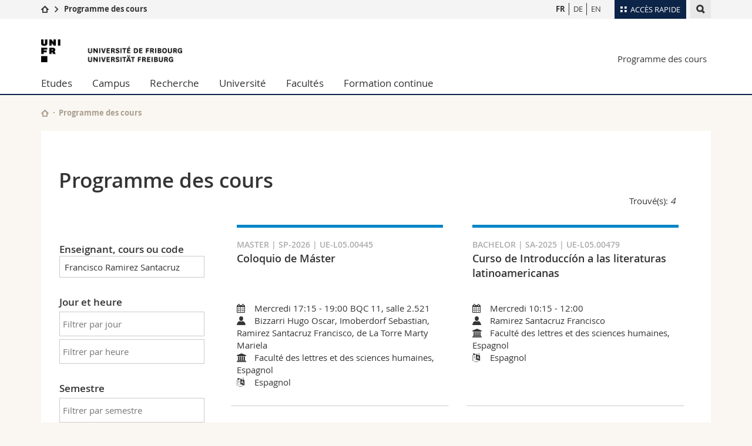

--- FILE ---
content_type: text/html; charset=UTF-8
request_url: https://www.unifr.ch/timetable/fr/?&texte=Francisco+Ramirez+Santacruz
body_size: 14913
content:

<!--[if lt IE 9]><!DOCTYPE html PUBLIC "-//W3C//DTD XHTML 1.1//EN" "http://www.w3.org/TR/xhtml11/DTD/xhtml11.dtd"><![endif]-->
<!--[if gt IE 8]><!-->
<!DOCTYPE html>
<!--<![endif]-->
<!--[if lt IE 7]><html xmlns="http://www.w3.org/1999/xhtml" class="lt-ie9 lt-ie8 lt-ie7"> <![endif]-->
<!--[if IE 7]><html xmlns="http://www.w3.org/1999/xhtml" class="lt-ie9 lt-ie8"> <![endif]-->
<!--[if IE 8]><html xmlns="http://www.w3.org/1999/xhtml" class="lt-ie9"> <![endif]-->
<!--[if IE 9]><html class="ie9"> <![endif]-->
<!--[if gt IE 9]><!-->
<html  lang="fr"><!--<![endif]-->
<head>
	<link rel="preconnect" href="https://cdn.unifr.ch" />
	<link rel="dns-prefetch" href="https://www.googletagmanager.com" />
	<link rel="dns-prefetch" href="https://www.google.com" />
	<link rel="preload" href="https://cdn.unifr.ch/Assets/fonts/OpenSans-Regular-webfont.woff" as="font" type="font/woff" crossorigin>
	<link rel="preload" href="https://cdn.unifr.ch/Assets/fonts/OpenSans-Semibold-webfont.woff" as="font" type="font/woff" crossorigin>
	<link rel="preload" href="https://cdn.unifr.ch/Assets/fonts/OpenSans-Bold-webfont.woff" as="font" type="font/woff" crossorigin>
	<link rel="preload" href="https://cdn.unifr.ch/Assets/fonts/OpenSans-Light-webfont.woff" as="font" type="font/woff" crossorigin>
    <meta http-equiv="X-UA-Compatible" content="IE=edge,chrome=1"/>
    <meta charset="utf-8"/>
    <meta name="viewport" content="width=device-width, initial-scale=1"/>
    <title>Horaire des cours | Programme des cours  | Université de Fribourg</title>
    <meta name="description" content="">
    <meta name="language" content="fr" />
    <meta name="robots" content="index, follow">
    <base href="//www.unifr.ch/timetable/fr/" />
    
    <link href="//cdn.unifr.ch/uf/v2.4.5/css/bootstrap.css" rel="stylesheet" media="all" type="text/css" crossorigin  />
    <link href="//cdn.unifr.ch/uf/v2.4.5/css/main.css" rel="stylesheet" media="all" type="text/css" crossorigin />
    <link rel="shortcut icon" type="image/ico" href="https://cdn.unifr.ch/sharedconfig/favicon/favicon.ico" />
    <!-- Load IE8 specific styles--><!--[if lt IE 9]>
    <link href="//cdn.unifr.ch/uf/v2.4.5/css/old_ie.css" rel="stylesheet" /><![endif]-->
    <script src="//cdn.unifr.ch/uf/v2.4.5/js/modernizr.js" crossorigin ></script>
    <!-- Spiders alternative page -->
    
        <link rel="alternate" hreflang="fr" href="//www.unifr.ch/timetable/fr/" id="alt_hreflang_fr">
        

<link rel="alternate" hreflang="de" href="https://www.unifr.ch/timetable/de/?texte=Francisco+Ramirez+Santacruz" id="alt_hreflang_de" />


<link rel="alternate" hreflang="en" href="https://www.unifr.ch/timetable/en/?texte=Francisco+Ramirez+Santacruz" id="alt_hreflang_en" />
    
    


<!-- Google Tag Manager -->
<script>(function(w,d,s,l,i){w[l]=w[l]||[];w[l].push({'gtm.start':
new Date().getTime(),event:'gtm.js'});var f=d.getElementsByTagName(s)[0],
j=d.createElement(s),dl=l!='dataLayer'?'&l='+l:'';j.async=true;j.src=
'https://www.googletagmanager.com/gtm.js?id='+i+dl;f.parentNode.insertBefore(j,f);
})(window,document,'script','dataLayer','GTM-K8998TH');</script>
<!-- End Google Tag Manager --> 

    

<link href="//cdn.unifr.ch/uf/v2.4.5/css/corr.css" rel="stylesheet" defer crossorigin />

<style>
	/*
	a[href^=http]{text-decoration:none;}
	footer a[href^=http]{text-decoration:none; color:#fff;}
	div.sub-menu li.star > a{font-weight:bold;}
	*/
</style>
    





    
<link rel="stylesheet" href="" type="text/css" />

<style>
.chosen-results{
    max-height:250px;
    overflow:scroll!important;
}
.select2-container--default .select2-results__option[aria-disabled=true] {
    display: none;
}
.disabled-result{
    display:none;
}

.chosen-container{
    margin-top:5px;
}
.bg-grey-light{
    margin-top:0px;
}
.chosen-container-multi .chosen-choices li.search-choice .search-choice-close{
    border-top:0px;
}
div.title {min-height:6.44em;}
div.fac {height: 0.31em; width:100%;}
.agenda--description >p{vertical-align: bottom;}
#loading,#nores{display:none;}
input#search{margin-top:0;}
.select2{ margin-bottom:.61em;}
.select2-container{ }
.select2-container--default .select2-selection--multiple{ border: 1px solid #cbcbcb; border-radius:0px !important; margin-right:1px!important;}
.select2-dropdown {border-radius:0px; border:1px solid #cbcbcb}
.select2-container--default .select2-selection--multiple .select2-selection__choice {border-radius:0px!important; color:rgb(52,52,52);}
@media (min-width: 768px){
    .content-teaser--inner{ width: 50% !important;}
    .sub-menu>nav  {margin-left: 0px !important; padding-left:1px;}
}
@media (max-width: 991px){
    .content-teaser--inner{ width: 100% !important;}
}

@media(min-width: 991px){
    .sideClass{
        overflow:visible;
    }
}
</style>
</head>
<body data-lang="fr" class="marine">



<!-- Google Tag Manager (noscript) -->
<noscript><iframe src="https://www.googletagmanager.com/ns.html?id=GTM-K8998TH"
height="0" width="0" loading="lazy" style="display:none;visibility:hidden"></iframe></noscript>
<!-- End Google Tag Manager (noscript) -->


<!-- Page wrapper-->
<div id="wrapper">
    <!-- Fixed header-->
    <nav class="fixed-header pusher">
        <div class="fixed-header--bg">
            <div class="container clearfix">
                <!-- The logo -->
                

<a href="https://www.unifr.ch/" class="open-offcanvas square bg-branded hover hidden-desktop" title="Hamburger menu"></a><a href="https://www.unifr.ch" class="hidden-desktop square logo" style="content: ''; display:block;height:55px;width:55px;  no-repeat center center; background-size:contain;" title="Aller à la page d’accueil de ce site"></a>
                

<div class="search hidden-mobile">

    


<script class="search--template" type="text/template">
    <li>
        <a class="search--result-link" href="<%= link %>"></a>
        <h5><%= htmlTitle %></h5>
        <small><%= link %></small>
        <p><%= htmlSnippet %></p>
    </li>
</script>


<script class="search--show-more" type="text/template">
    <li class="text-align-center search--more-results">
        <a class="search--result-link" href="#"></a>
        <p>Voir plus de résultat</p>
        <p>
            <i class="gfx gfx-arrow-down"></i>
        </p>
    </li>
</script>

    <a href="#" data-expander-toggler="search-47727" data-fixed-mode-toggler="tablet laptop desktop large" class="search--toggler square" title="Afficher le moteur de recherche"><i class="gfx gfx-search"></i></a>
    <div data-expander-content="search-47727" data-expander-group="mobile-nav" class="search--input">
        <div class="container">
            
            <input type="text"/>
            
            <ul class="search--results">
                <li class="blank-slate">Aucun résultat</li>
            </ul>
        </div>
    </div>
</div>

                <!-- Globalmenu -->
                <div class="meta-menu"><a href="#" data-fixed-mode-toggler="mobile" data-accordion-toggler="metamenu" class="square meta-menu--toggler hover bg-branded-desk" title="meta-menu toggler"><i class="gfx gfx-tiles"></i><i class="square-triangle"></i><span class="hidden-mobile">Accès rapide</span></a>
    <div data-accordion-content="metamenu" data-accordion-group="mobile-nav" class="meta-menu--content">
        <nav data-scroll-container="data-scroll-container" class="container">
            <ul>
                <li class="first-level"><a href="#" data-accordion-toggler="meta2" data-scroll-to-me="data-scroll-to-me">Université</a>
                    <nav data-accordion-content="meta2">
                        <ul>
                            <li><a href="http://studies.unifr.ch/fr" title="Les études: Bachelor, Master, Doctorat">Etudes</a></li>
                            <li><a href="https://www.unifr.ch/campus/fr" title="La vie sur le Campus">Campus</a></li>
                            <li><a href="https://www.unifr.ch/research/fr" title="La recherche">Recherche</a></li>
                            <li><a href="https://www.unifr.ch/uni/fr" title="L'Université en bref">Université</a></li>
                            <li><a href="https://www.unifr.ch/formcont/fr"  title="Formation continue">Formation continue</a></li>
                        </ul>
                    </nav>
                </li>
                <li class="first-level"><a href="#" data-accordion-toggler="meta1" data-scroll-to-me="data-scroll-to-me">Facultés</a>
                    <nav data-accordion-content="meta1">
                        <ul>
                            <li><a href="https://www.unifr.ch/theo/fr" title="Accéder à la Faculté de théologie"><span class="glyphicon glyphicon-stop color-orange" aria-hidden="true"></span> Théologie</a></li>
                            <li><a href="https://www.unifr.ch/ius/fr" title="Accéder à la Faculté de droit"><span class="glyphicon glyphicon-stop color-red" aria-hidden="true"></span> Droit</a></li>
                            <li><a href="https://www.unifr.ch/ses/fr" title="Accéder à la Faculté des sciences économiques et sociales"> <span class="glyphicon glyphicon-stop color-purple" aria-hidden="true"></span> Sciences économiques et sociales et management</a></li>
							<li><a href="https://www.unifr.ch/lettres/fr" title="Accéder à la Faculté des lettres et des sciences humaines"><span class="glyphicon glyphicon-stop color-sky" aria-hidden="true"></span> Lettres et sciences humaines</a></li>
							<li><a href="https://www.unifr.ch/eduform/fr" title="Accéder à la Faculté des sciences de l'éducation et de la formation"><span class="glyphicon glyphicon-stop color-violet" aria-hidden="true"></span> Sciences de l'éducation et de la formation</a></li>
                            <li><a href="https://www.unifr.ch/scimed/fr" title="Accéder à la Faculté des sciences et de médecine "><span class="glyphicon glyphicon-stop color-green" aria-hidden="true"></span> Sciences et médecine</a></li>
                             <li><a href="https://www.unifr.ch/faculties/fr/interfacultaire.html" title="Interfacultaire"><span class="glyphicon glyphicon-stop color-marine" aria-hidden="true"></span> Interfacultaire</a></li>
                            
                        </ul>
                    </nav>
                </li>
                <li class="first-level"><a href="http://www.unifr.ch/you-are/fr/" data-accordion-toggler="meta0" data-scroll-to-me="data-scroll-to-me">Vous êtes</a>
                    <nav data-accordion-content="meta0">
                        <ul>
                            <li><a href="https://www.unifr.ch/you-are/fr/futurs-etudiants/" title="Vous êtes... futur·e·s étudiant·e·s">Futurs étudiants</a></li>
                            <li><a href="https://www.unifr.ch/you-are/fr/etudiants/" title="Vous êtes... étudiant·e·s">Etudiants</a></li>
                            <li><a href="https://www.unifr.ch/you-are/fr/medias/" title="Vous êtes... médias">Médias</a></li>
                            <li><a href="https://www.unifr.ch/you-are/fr/chercheurs/" title="Vous êtes... chercheuses et chercheurs">Chercheurs</a></li>
                            <li><a href="https://www.unifr.ch/you-are/fr/collaborateurs/" title="Vous êtes... collaboratrices et collaborateurs">Collaborateurs</a></li>
							<li><a href="https://www.unifr.ch/you-are/fr/doctorants/" title="Vous êtes... doctorant·e·s ">Doctorants</a></li>
                        </ul>
                    </nav>
                </li>
                <li class="first-level meta-menu--contact bg-branded-desk">
                    <a href="#" class="hidden-lg hidden-md" data-accordion-toggler="contact" data-scroll-to-me="data-scroll-to-me">Ressources</a>
					<nav data-accordion-content="contact">
                        <ul>
                            <li><a href="https://www.unifr.ch/directory/fr"><span class="fa fa-user fa-fw" aria-hidden="true"></span> Annuaire du personnel</a></li>
                            <li><a href="https://www.unifr.ch/map"><span class="fa fa-map-signs fa-fw" aria-hidden="true"></span> Plan d'accès</a></li>
                            <li><a href="https://www.unifr.ch/biblio"><span class="fa fa-book fa-fw" aria-hidden="true"></span> Bibliothèques</a></li>
                            <li><a href="https://outlook.com/unifr.ch"><span class="fa fa-envelope fa-fw" aria-hidden="true"></span> Webmail</a></li>
                            <li><a href="https://www.unifr.ch/timetable/fr/"><span class="fa fa-calendar fa-fw" aria-hidden="true"></span> Programme des cours</a></li>
                            <li><a href="https://my.unifr.ch"><span class="fa fa-lock fa-fw" aria-hidden="true"></span> MyUnifr</a></li>
                        </ul>
                    </nav>
                </li>
            </ul>
        </nav>
    </div>
</div>


                <!-- Desktop Langmenu -->
                

<nav class="hidden-mobile square language-switch">
    <ul>
        
<li><a href="//www.unifr.ch/timetable/fr/?texte=Francisco+Ramirez+Santacruz" class=" bold" title="Afficher la page en   FR">FR</a></li>

<li><a href="//www.unifr.ch/timetable/de/?texte=Francisco+Ramirez+Santacruz" class="" title="Afficher la page en   DE">DE</a></li>

<li><a href="//www.unifr.ch/timetable/en/?texte=Francisco+Ramirez+Santacruz" class="" title="Afficher la page en   EN">EN</a></li>
    </ul>
</nav>

                <!-- Global Breadcrumb -->
                


<div class="breadcrumbs square">

    <a href="https://www.unifr.ch" data-accordion-toggler="crumbs" class="square bg-white hover hidden-desktop breadcrumbs--toggler" title="Chemin d’accès global "><i class="gfx gfx-home"></i><i class="square-triangle"></i></a>

    <div data-accordion-content="crumbs" data-accordion-group="mobile-nav" class="breadcrumbs--content">
        <nav class="breadcrumbs--mobile shortened">
            <ul class="breadcrumbs--slider">
                <!-- level 0 -->
                
                <li><a href="https://www.unifr.ch" class="gfx gfx-home" title="Aller à la page d’accueil "></a></li>
                

                <!-- level 1 -->
                
                <li class="gfx gfx-triangle-right"></li>
                <li class="desktop-expanded">
                    <a href="//www.unifr.ch/timetable" class="short">Programme des cours</a>
                    <a href="//www.unifr.ch/timetable" class="long">Programme des cours</a>
                </li>
                
                <!-- level 2 -->
                
                <!-- level 3 -->
                
            </ul>
        </nav>
    </div>
</div>
            </div>
        </div>
    </nav>
    <!-- Offcanvas pusher-->
    <div class="pusher pass-height">
        <!-- Page header/offcanvas-->
        <header id="header" class="offcanvas pass-height">
            <nav class="service-menu">
                <!-- mobile tools menu -->
                <div class="hidden-desktop clearfix">

                    <!-- Search Mobile -->
                    
                    <div class="search">
                        <!-- Template for one search result -->
                        


<script class="search--template" type="text/template">
    <li>
        <a class="search--result-link" href="<%= link %>"></a>
        <h5><%= htmlTitle %></h5>
        <small><%= link %></small>
        <p><%= htmlSnippet %></p>
    </li>
</script>


<script class="search--show-more" type="text/template">
    <li class="text-align-center search--more-results">
        <a class="search--result-link" href="#"></a>
        <p>Voir plus de résultat</p>
        <p>
            <i class="gfx gfx-arrow-down"></i>
        </p>
    </li>
</script>

                        <a href="#" data-expander-toggler="search-27564" data-fixed-mode-toggler="tablet laptop desktop large" class="search--toggler square" aria-label="search" title="Afficher le moteur de recherche"><i class="gfx gfx-search"></i></a>
                        <div data-expander-content="search-27564" data-expander-group="mobile-nav" class="search--input">
                            <div class="container">
                                
                                <input type="text"/>
                                
                                <ul class="search--results">
                                    <li class="blank-slate">Aucun résultat</li>
                                </ul>
                             </div>
                        </div>
                    </div>


                    <!-- langmenu.mobile -->
                    

<nav class="language-switch square hover bg-white"><a href="#" data-accordion-toggler="language-switch" class="toggle-language-switch square" title="Choisir une autre langue ">FR</a>
    <div data-accordion-content="language-switch" class="dropdown">
        <ul class="bg-white">
            

<li><a href="//www.unifr.ch/timetable/fr/?texte=Francisco+Ramirez+Santacruz" class="square bg-white hover  bold" title="Afficher la page en   FR">FR</a></li>


<li><a href="//www.unifr.ch/timetable/de/?texte=Francisco+Ramirez+Santacruz" class="square bg-white hover " title="Afficher la page en   DE">DE</a></li>


<li><a href="//www.unifr.ch/timetable/en/?texte=Francisco+Ramirez+Santacruz" class="square bg-white hover " title="Afficher la page en   EN">EN</a></li>
        </ul>
    </div>
</nav>
                    <a href="#" class="close-offcanvas square hover bg-marine" title="close offcanvas"></a>
                </div>
                <div class="hidden-mobile">
                    <div class="container service-menu--relation">
                        <nav class="clearfix">
                            
                        </nav>
                        
<h1 class="logo"><span class="sr-only">Université de Fribourg</span><a href="//www.unifr.ch"  title="Aller à la page d’accueil de l’Université"><img src="//cdn.unifr.ch/uf/v2.4.5/gfx/logo.png" alt="Logo Unifr" " /></a></h1>

<p class="service-menu--department"><a href="//www.unifr.ch/timetable/fr/" title="Aller à la page d’accueil de ce site">Programme des cours</a></p>
                    </div>
                </div>
            </nav>
            

<!-- Use class flat-menu or push-menu on this container-->
<!-- to toggle between the two types of navigation. The underlying-->
<!-- structure is exactly the same.-->
<nav class="push-menu container">
    <!-- First navigation level is visible, therefore needs-->
    <!-- the class .in-->
    <!-- .default is needed to not register a swipe event listener-->
    <div class="level default in">

        <ul><li class=""><a href="//www.unifr.ch/studies/fr/ " class="deeper">Etudes</a><div class="level"><ul><li><a href="#" class="back">Back</a></li>

<!-- start parentRowTpl -->
<li class="">
	<a href="https://studies.unifr.ch/fr" title="Offre d'études"   class="deeper">
		Offre d'études
		<!--<span class="deeper"></span>-->
	</a>
	


<!-- start innerTpl -->
<div class="level">
	<ul>
		<li><a href="#" class="back">Retour</a></li>
		<li><a href="https://studies.unifr.ch/fr/" title="Offre d’études complète" >Offre d’études complète</a></li>
<li><a href="https://studies.unifr.ch/fr/offre/courses/?ba=1&ma=0&do=0" title="Bachelor" >Bachelor</a></li>
<li><a href="https://studies.unifr.ch/fr/offre/courses/?ba=0&ma=1&do=0" title="Master" >Master</a></li>
<li><a href="https://studies.unifr.ch/fr/offre/courses/?ba=0&ma=0&do=1" title="Doctorat" >Doctorat</a></li>

	</ul>
</div>
<!-- end innerTpl -->
</li>
<!-- end parentRowTpl -->


<!-- start parentRowTpl -->
<li class="">
	<a href="//www.unifr.ch/studies/fr/organisation/" title="Organisation des études"   class="deeper">
		Organisation des études
		<!--<span class="deeper"></span>-->
	</a>
	


<!-- start innerTpl -->
<div class="level">
	<ul>
		<li><a href="#" class="back">Retour</a></li>
		<li><a href="//www.unifr.ch/studies/fr/organisation/debut-etudes/" title="Début des études" >Début des études</a></li>
<li><a href="//www.unifr.ch/studies/fr/organisation/pendant-etudes/" title="Pendant les études" >Pendant les études</a></li>
<li><a href="//www.unifr.ch/studies/fr/organisation/prestations-admin-etudiants/" title="Prestations administratives étudiant·e·s Unifr" >Prestations administratives étudiant·e·s Unifr</a></li>
<li><a href="//www.unifr.ch/studies/fr/organisation/lexique/" title="Glossaire" >Glossaire</a></li>

	</ul>
</div>
<!-- end innerTpl -->
</li>
<!-- end parentRowTpl -->


<!-- start parentRowTpl -->
<li class="">
	<a href="//www.unifr.ch/studies/fr/choisir-fribourg/vivre-fribourg.html" title="Choisir Fribourg"   class="deeper">
		Choisir Fribourg
		<!--<span class="deeper"></span>-->
	</a>
	


<!-- start innerTpl -->
<div class="level">
	<ul>
		<li><a href="#" class="back">Retour</a></li>
		<li><a href="//www.unifr.ch/studies/fr/choisir-fribourg/vivre-fribourg.html" title="Vivre à Fribourg" >Vivre à Fribourg</a></li>
<li><a href="//www.unifr.ch/studies/fr/choisir-fribourg/habiter-fribourg.html" title="Habiter à Fribourg" >Habiter à Fribourg</a></li>
<li><a href="//www.unifr.ch/studies/fr/choisir-fribourg/fribourg-region.html" title="Fribourg et sa région" >Fribourg et sa région</a></li>

	</ul>
</div>
<!-- end innerTpl -->
</li>
<!-- end parentRowTpl -->


<!-- start parentRowTpl -->
<li class="">
	<a href="//www.unifr.ch/studies/fr/admission/" title="Admission"   class="deeper">
		Admission
		<!--<span class="deeper"></span>-->
	</a>
	


<!-- start innerTpl -->
<div class="level">
	<ul>
		<li><a href="#" class="back">Retour</a></li>
		<li><a href="//www.unifr.ch/studies/fr/admission/admission-bachelor/" title="Bachelor" >Bachelor</a></li>
<li><a href="//www.unifr.ch/studies/fr/admission/admission-master/" title="Master" >Master</a></li>
<li><a href="//www.unifr.ch/studies/fr/admission/admission-deem/" title="DEEM" >Diplôme d’enseignement pour les écoles de maturité (DEEM)</a></li>
<li><a href="//www.unifr.ch/studies/fr/admission/admission-doctorat-post-doctorat/" title="Doctorat & post-doctorat" >Doctorat & post-doctorat</a></li>
<li><a href="//www.unifr.ch/studies/fr/admission/admission-etudiant-hote/" title="Etudiant hôte" >Etudiant hôte</a></li>
<li><a href="//www.unifr.ch/studies/fr/admission/admission-auditeur.html" title="Auditeur" >Auditeur</a></li>
<li><a href="//www.unifr.ch/studies/fr/admission/personnesrefugiees.html" title="Réfugié" >Personnes réfugiées</a></li>
<li><a href="//www.unifr.ch/studies/fr/admission/welcome-center.html" title="Welcome Center" >Welcome Center</a></li>
<li><a href="//www.unifr.ch/studies/fr/admission/contact-and-team/contact.html" title="Contact & Team" >Contact & team</a></li>
<li><a href="//www.unifr.ch/studies/fr/organisation/prestations-admin-etudiants/" title="Prestations administratives étudiants Unifr" >Prestations administratives pour les étudiants de l'Unifr</a></li>

	</ul>
</div>
<!-- end innerTpl -->
</li>
<!-- end parentRowTpl -->


<!-- start parentRowTpl -->
<li class="">
	<a href="//www.unifr.ch/studies/fr/mobilite/" title="Mobilité à l'Université de Fribourg"   class="deeper">
		Mobilité
		<!--<span class="deeper"></span>-->
	</a>
	


<!-- start innerTpl -->
<div class="level">
	<ul>
		<li><a href="#" class="back">Retour</a></li>
		<li><a href="//www.unifr.ch/studies/fr/mobilite/incoming/" title="Incoming" >Incoming</a></li>
<li><a href="//www.unifr.ch/studies/fr/mobilite/outgoing/" title="Outgoing" >Outgoing</a></li>
<li><a href="//www.unifr.ch/studies/fr/mobilite/contact/" title="Contact" >Contact</a></li>

	</ul>
</div>
<!-- end innerTpl -->
</li>
<!-- end parentRowTpl -->


<!-- start parentRowTpl -->
<li class="">
	<a href="//www.unifr.ch/studies/fr/diploma/" title="Diplôme"   class="deeper">
		Diplôme
		<!--<span class="deeper"></span>-->
	</a>
	


<!-- start innerTpl -->
<div class="level">
	<ul>
		<li><a href="#" class="back">Retour</a></li>
		<li><a href="//www.unifr.ch/studies/fr/diploma/diplome.html" title="Diplôme de l’Université" >Diplôme de l’Université </a></li>
<li><a href="//www.unifr.ch/studies/fr/diploma/supplement-au-diplome.html" title="Supplément au diplôme" >Supplément au diplôme</a></li>
<li><a href="//www.unifr.ch/studies/fr/diploma/verification.html" title="Vérification" >Vérification</a></li>
<li><a href="//www.unifr.ch/studies/fr/diploma/duplicata.html" title="Duplicata" >Duplicata</a></li>
<li><a href="//www.unifr.ch/studies/fr/diploma/equivalence-licence-master.html" title="Équivalence licence / master" >Équivalence licence / master</a></li>
<li><a href="//www.unifr.ch/studies/fr/diploma/copie-conforme-certification.html" title="Copie conforme, certification de l'original" >Copie conforme, certification de l'original</a></li>

	</ul>
</div>
<!-- end innerTpl -->
</li>
<!-- end parentRowTpl -->


<!-- start parentRowTpl -->
<li class="">
	<a href="https://www.unifr.ch/campus/fr/support/" title="Soutien & ressources"   class="deeper">
		Soutien & ressources
		<!--<span class="deeper"></span>-->
	</a>
	


<!-- start innerTpl -->
<div class="level">
	<ul>
		<li><a href="#" class="back">Retour</a></li>
		<li><a href="https://www.unifr.ch/campus/fr/support/soutien-financier/" title="Soutien financier & assurances" >Soutien financier & assurances</a></li>
<li><a href="https://www.unifr.ch/campus/fr/support/sante-bien-etre/" title="Bien-être & santé" >Bien-être & santé</a></li>
<li><a href="https://www.unifr.ch/campus/fr/support/apprentissage-et-reussite/" title="Apprentissage & réussite" >Apprentissage & réussite</a></li>
<li><a href="https://www.unifr.ch/campus/fr/support/egalite-and-parentalite/" title="Egalité & parentalité" >Egalité & parentalité</a></li>
<li><a href="https://www.unifr.ch/campus/fr/support/conflits-et-discrimination/" title="Conflits & discrimination" >Conflits & discrimination</a></li>
<li><a href="https://www.unifr.ch/campus/fr/support/soutien-administratif/" title="Soutien administratif & juridique" >Soutien administratif & juridique</a></li>
<li><a href="https://www.unifr.ch/campus/fr/support/contacts.html" title="Contacts" >Contacts</a></li>
<li><a href="https://www.unifr.ch/campus/fr/support/urgence.html" title="Numéros d'urgence" >Numéros d'urgence</a></li>

	</ul>
</div>
<!-- end innerTpl -->
</li>
<!-- end parentRowTpl -->
</ul> </div> </li><li class=""><a href="//www.unifr.ch/campus/fr/ " class="deeper">Campus</a><div class="level"><ul><li><a href="#" class="back">Back</a></li>

<!-- start parentRowTpl -->
<li class="">
	<a href="//www.unifr.ch/campus/fr/activites-sur-le-campus/" title="Activités"   class="deeper">
		Activités
		<!--<span class="deeper"></span>-->
	</a>
	


<!-- start innerTpl -->
<div class="level">
	<ul>
		<li><a href="#" class="back">Retour</a></li>
		<li><a href="//agenda.unifr.ch/" title="Agenda" >Agenda</a></li>
<li><a href="//www.unifr.ch/campus/fr/activites-sur-le-campus/sports.html" title="Sport" >Sport</a></li>
<li><a href="//www.unifr.ch/campus/fr/activites-sur-le-campus/cours-de-langues.html" title="Cours de langues" >Cours de langues</a></li>
<li><a href="//www.unifr.ch/campus/fr/activites-sur-le-campus/culture-et-vie-sociale.html" title="Culture et vie sociale" >Culture et vie sociale</a></li>
<li><a href="//www.unifr.ch/campus/fr/activites-sur-le-campus/medias.html" title="Médias étudiants" >Médias étudiants</a></li>
<li><a href="//www.unifr.ch/campus/fr/activites-sur-le-campus/associations.html" title="Associations d'étudiant·e·s" >Associations d'étudiant·e·s</a></li>

	</ul>
</div>
<!-- end innerTpl -->
</li>
<!-- end parentRowTpl -->


<!-- start parentRowTpl -->
<li class="">
	<a href="//www.unifr.ch/campus/fr/prestations/" title="Prestations"   class="deeper">
		Prestations
		<!--<span class="deeper"></span>-->
	</a>
	


<!-- start innerTpl -->
<div class="level">
	<ul>
		<li><a href="#" class="back">Retour</a></li>
		<li><a href="http://www.unifr.ch/uni-info" title="Uni-Info" >Uni-Info</a></li>
<li><a href="//www.unifr.ch/campus/fr/prestations/campuscard.html" title="Campus Card" >Campus Card</a></li>
<li><a href="//www.unifr.ch/campus/fr/prestations/informatique.html" title="Informatique" >Informatique</a></li>
<li><a href="//www.unifr.ch/campus/fr/prestations/imprimerie-et-photocopies.html" title="Imprimerie et photocopies" >Imprimerie et photocopies</a></li>
<li><a href="//www.unifr.ch/campus/fr/prestations/objets-trouves.html" title="Objets trouvés" >Objets trouvés</a></li>

	</ul>
</div>
<!-- end innerTpl -->
</li>
<!-- end parentRowTpl -->


<!-- start parentRowTpl -->
<li class="">
	<a href="//www.unifr.ch/campus/fr/infrastructures/" title="Infrastructures"   class="deeper">
		Infrastructures
		<!--<span class="deeper"></span>-->
	</a>
	


<!-- start innerTpl -->
<div class="level">
	<ul>
		<li><a href="#" class="back">Retour</a></li>
		<li><a href="//www.unifr.ch/map/fr" title="Plans d'accès" >Plans d'accès</a></li>
<li><a href="//www.unifr.ch/biblio" title="Bibliothèques" >Bibliothèques</a></li>
<li><a href="//www.unifr.ch/campus/fr/infrastructures/casiers.html" title="Casiers" >Casiers</a></li>
<li><a href="//www.unifr.ch/mensa" title="Restaurants Mensa" >Restaurants (Mensa)</a></li>
<li><a href="//www.unifr.ch/campus/fr/infrastructures/creche.html" title="Crèche" >Crèche</a></li>

	</ul>
</div>
<!-- end innerTpl -->
</li>
<!-- end parentRowTpl -->
<li><a href="//www.unifr.ch/campus/fr/logements.html" title="Logements" >Logements</a></li>


<!-- start parentRowTpl -->
<li class="">
	<a href="//www.unifr.ch/campus/fr/career-services/" title="Career Services"   class="deeper">
		Career Services
		<!--<span class="deeper"></span>-->
	</a>
	


<!-- start innerTpl -->
<div class="level">
	<ul>
		<li><a href="#" class="back">Retour</a></li>
		<li><a href="//www.unifr.ch/campus/fr/career-services/workshops/workshop/" title="Evénements / Workshop" >Evénements / Workshop</a></li>
<li><a href="//www.unifr.ch/campus/fr/career-services/conseil/" title="Conseil carrière" >Conseil carrière</a></li>
<li><a href="//www.unifr.ch/campus/fr/career-services/career-forum/" title="Career Forum" >Career Forum</a></li>
<li><a href="//www.unifr.ch/campus/fr/career-services/law-fair/" title="Law Fair" >Law Fair</a></li>
<li><a href="//www.unifr.ch/campus/fr/career-services/employeurs.html" title="Pour les employeurs" >Pour les employeurs</a></li>
<li><a href="//www.unifr.ch/campus/fr/career-services/job.html" title="Offres d'emploi" >Offres d'emploi</a></li>
<li><a href="//www.unifr.ch/campus/fr/career-services/perspectives/" title="Perspectives" >Perspectives</a></li>
<li><a href="//www.unifr.ch/campus/fr/career-services/contact.html" title="Contact" >Contact</a></li>

	</ul>
</div>
<!-- end innerTpl -->
</li>
<!-- end parentRowTpl -->


<!-- start parentRowTpl -->
<li class="">
	<a href="//www.unifr.ch/campus/fr/support/" title="Soutien & ressources"   class="deeper">
		Soutien & ressources
		<!--<span class="deeper"></span>-->
	</a>
	


<!-- start innerTpl -->
<div class="level">
	<ul>
		<li><a href="#" class="back">Retour</a></li>
		<li><a href="//www.unifr.ch/campus/fr/support/soutien-financier/" title="Soutien financier & assurances" >Soutien financier & assurances</a></li>
<li><a href="//www.unifr.ch/campus/fr/support/sante-bien-etre/" title="Bien-être & santé" >Bien-être & santé</a></li>
<li><a href="//www.unifr.ch/campus/fr/support/apprentissage-et-reussite/" title="Apprentissage & réussite" >Apprentissage & réussite</a></li>
<li><a href="//www.unifr.ch/campus/fr/support/egalite-and-parentalite/" title="Egalité & parentalité" >Egalité & parentalité</a></li>
<li><a href="//www.unifr.ch/campus/fr/support/conflits-et-discrimination/" title="Conflits & discrimination" >Conflits & discrimination</a></li>
<li><a href="//www.unifr.ch/campus/fr/support/soutien-administratif/" title="Soutien administratif & juridique" >Soutien administratif & juridique</a></li>
<li><a href="//www.unifr.ch/campus/fr/support/contacts.html" title="Contacts" >Contacts</a></li>
<li><a href="//www.unifr.ch/campus/fr/support/urgence.html" title="Numéros d'urgence" >Numéros d'urgence</a></li>

	</ul>
</div>
<!-- end innerTpl -->
</li>
<!-- end parentRowTpl -->
</ul> </div> </li><li class=""><a href="//www.unifr.ch/research/fr/ " class="deeper">Recherche</a><div class="level"><ul><li><a href="#" class="back">Back</a></li>

<!-- start parentRowTpl -->
<li class="">
	<a href="//www.unifr.ch/research/fr/points-forts/" title="Research @Unifr"   class="deeper">
		Research @Unifr
		<!--<span class="deeper"></span>-->
	</a>
	


<!-- start innerTpl -->
<div class="level">
	<ul>
		<li><a href="#" class="back">Retour</a></li>
		<li><a href="//www.unifr.ch/research/fr/points-forts/sujets-de-recherche-par-faculte/" title="Sujets de recherche par faculté" >Sujets de recherche par faculté</a></li>
<li><a href="//www.unifr.ch/research/fr/points-forts/publications-unifr/" title="Publications @ UniFr" >Publications @ UniFr</a></li>
<li><a href="//www.unifr.ch/research/fr/points-forts/erc/" title="Subventions du Conseil européen de la recherche (ERC)" >ERC Grants</a></li>
<li><a href="//www.unifr.ch/research/fr/points-forts/nccr.html" title="Pôles de recherche nationaux (PRN)" >Pôles de recherche nationaux (PRN)</a></li>

	</ul>
</div>
<!-- end innerTpl -->
</li>
<!-- end parentRowTpl -->


<!-- start parentRowTpl -->
<li class="">
	<a href="//www.unifr.ch/research/fr/news-events/" title="Nouvelles et événements"   class="deeper">
		News & Events
		<!--<span class="deeper"></span>-->
	</a>
	


<!-- start innerTpl -->
<div class="level">
	<ul>
		<li><a href="#" class="back">Retour</a></li>
		<li><a href="//www.unifr.ch/research/fr/news-events/news/" title="Actualités" >Actualités</a></li>
<li><a href="//www.unifr.ch/research/fr/news-events/agenda/" title="Agenda" >Agenda</a></li>
<li><a href="//www.unifr.ch/research/fr/news-events/calls/" title="Calls" >Mises au concours (calls)</a></li>
<li><a href="//www.unifr.ch/research/fr/news-events/magazine-newsletters.html" title="Magazines et newsletters" >Magazines et newsletters</a></li>
<li><a href="//www.unifr.ch/research/fr/news-events/podcast.html" title="Podcast" >Podcast</a></li>

	</ul>
</div>
<!-- end innerTpl -->
</li>
<!-- end parentRowTpl -->


<!-- start parentRowTpl -->
<li class="">
	<a href="//www.unifr.ch/research/fr/financement/" title="Financement"   class="deeper">
		Financement
		<!--<span class="deeper"></span>-->
	</a>
	


<!-- start innerTpl -->
<div class="level">
	<ul>
		<li><a href="#" class="back">Retour</a></li>
		<li><a href="//www.unifr.ch/research/fr/financement/pivot/" title="Pivot-RP" >Pivot-RP</a></li>
<li><a href="https://www.unifr.ch/research/en/funding/support-grant-application/" title="Soutien requête financement" >Soutien requête financement</a></li>
<li><a href="//www.unifr.ch/research/fr/financement/recherche-linnovation-dans-lue.html" title="Tout savoir sur la recherche et l'innovation dans l'UE" >Tout savoir sur la recherche et l'innovation dans l'UE</a></li>
<li><a href="//www.unifr.ch/research/fr/financement/externe-datenbanken-und-listen.html" title="Bases de données et listes externes" >Bases de données et listes externes</a></li>
<li><a href="//www.unifr.ch/research/fr/financement/financements-internes/" title="Financements internes" >Financements internes @ Unifr</a></li>
<li><a href="//www.unifr.ch/research/fr/financement/grant-tool.html" title="Grant tool" >Grant Tool</a></li>
<li><a href="//www.unifr.ch/research/fr/financement/faq/" title="FAQs" >FAQs</a></li>

	</ul>
</div>
<!-- end innerTpl -->
</li>
<!-- end parentRowTpl -->


<!-- start parentRowTpl -->
<li class="">
	<a href="//www.unifr.ch/research/fr/valeurs-et-ethique/" title="Valeurs et éthique"   class="deeper">
		Valeurs et éthique 
		<!--<span class="deeper"></span>-->
	</a>
	


<!-- start innerTpl -->
<div class="level">
	<ul>
		<li><a href="#" class="back">Retour</a></li>
		<li><a href="//www.unifr.ch/research/fr/valeurs-et-ethique/bonnes-pratiques-de-recherche/" title="Bonnes pratiques de recherche" >Bonnes pratiques de recherche</a></li>
<li><a href="https://www.unifr.ch/uni/fr/portrait/valeurs.html" title="Valeurs" >Valeurs de l'UniFr</a></li>
<li><a href="https://www.unifr.ch/scimed/fr/research/animaux/" title="Recherche impliquant des animaux" >Recherche impliquant des animaux</a></li>
<li><a href="//www.unifr.ch/research/fr/valeurs-et-ethique/recherche-humain-lrh.html" title="Recherche sur l'être humain (recherche LRH)" >Recherche sur l'être humain</a></li>
<li><a href="https://www.unifr.ch/uni/fr/organisation/services-du-rectorat/service-juridique/ethique-dans-la-recherche/protection-des-donnees.html" title="Protection des données dans la recherche" >Protection des données dans la recherche</a></li>
<li><a href="https://www.unifr.ch/research/fr/openscience/" title="Open Science" >Open Science</a></li>

	</ul>
</div>
<!-- end innerTpl -->
</li>
<!-- end parentRowTpl -->


<!-- start parentRowTpl -->
<li class="">
	<a href="//www.unifr.ch/research/fr/openscience/" title="Open Science"   class="deeper">
		Open Science
		<!--<span class="deeper"></span>-->
	</a>
	


<!-- start innerTpl -->
<div class="level">
	<ul>
		<li><a href="#" class="back">Retour</a></li>
		<li><a href="//www.unifr.ch/research/fr/openscience/open-research-data/" title="(Open) Research Data" >(Open) Research Data</a></li>
<li><a href="//www.unifr.ch/research/fr/openscience/open-access/" title="Open Access" >Open Access</a></li>
<li><a href="//www.unifr.ch/research/fr/openscience/orcid/" title="ORCiD" >ORCiD</a></li>
<li><a href="http://www.unifr.ch/biblio/fr" title="Bibliothèques" >Bibliothèques</a></li>
<li><a href="https://www.unifr.ch/research/fr/valeurs-et-%C3%A9thique/" title="Valeurs et éthique" >Valeurs et éthique</a></li>
<li><a href="//www.unifr.ch/research/fr/openscience/open-science-evenements/" title="Événements Open Science" >Événements Open Science</a></li>
<li><a href="//www.unifr.ch/research/fr/openscience/open-science-support/" title="Open Science Support Services for Researchers" >Open Science Support @ UniFr</a></li>

	</ul>
</div>
<!-- end innerTpl -->
</li>
<!-- end parentRowTpl -->
<li><a href="https://www.unifr.ch/innovation/fr/" title="Innovation" >Innovation</a></li>


<!-- start parentRowTpl -->
<li class="">
	<a href="//www.unifr.ch/research/fr/contact/liste-des-contacts.html" title="Contact et services"   class="deeper">
		Contact & Services
		<!--<span class="deeper"></span>-->
	</a>
	


<!-- start innerTpl -->
<div class="level">
	<ul>
		<li><a href="#" class="back">Retour</a></li>
		<li><a href="//www.unifr.ch/research/fr/contact/promrech/" title="Service Promotion Recherche" 1533,2232,2243,2245,1571,2246,2247,2241,2318,2329,2330,2331,,,,,,,,,,,,,,,,,,,,,,,,,,,,,,,,,,,,,,,,,,,,,,,,,,,,,,,,,,,,,,,,,,,,,,,,,,,,,,,,,,,,,,,,,,,,,,,,,,,,,,,,,,,,,,,,,,,,,,,,,,,,,,,,,,2317,2938,3019>Service Promotion Recherche</a></li>
<li><a href="https://www.unifr.ch/innovation/fr/contact/contact.html" title="Transfert de connaissances et de technologie" >Transfert de connaissances et de technologie </a></li>
<li><a href="https://www.unifr.ch/uni/fr/organisation/acad/international/" title="Service des relations internationales" >Relations internationales</a></li>
<li><a href="http://www.unifr.ch/graduatecampus/fr/" title="Graduate Campus Unifr" >Graduate Campus Unifr</a></li>
<li><a href="https://fondation.unifr.ch/fr/" title="Fondation de l'Université" >Fondation de l'Université</a></li>
<li><a href="//www.unifr.ch/research/fr/contact/recherche-emploi.html" title="Carrière & Emploi" >Carrière & Emploi</a></li>
<li><a href="https://www.unifr.ch/welcomecenter/fr/" title="Welcome Center" >Welcome Center</a></li>

	</ul>
</div>
<!-- end innerTpl -->
</li>
<!-- end parentRowTpl -->
</ul> </div> </li><li class="">
    <a href="//www.unifr.ch/uni/fr/ " class="deeper">Université</a>
    <div class="level">
        <ul><li><a href="#" class="back">Back</a></li>

<!-- start parentRowTpl -->
<li class="">
	<a href="//www.unifr.ch/uni/fr/portrait/en-bref.html" title="Portrait"   class="deeper">
		Portrait
		<!--<span class="deeper"></span>-->
	</a>
	


<!-- start innerTpl -->
<div class="level">
	<ul>
		<li><a href="#" class="back">Retour</a></li>
		<li><a href="//www.unifr.ch/uni/fr/portrait/en-bref.html" title="L'université en bref" >En bref</a></li>
<li><a href="//www.unifr.ch/uni/fr/portrait/historique.html" title="Historique" >Historique</a></li>
<li><a href="//www.unifr.ch/uni/fr/portrait/valeurs.html" title="Valeurs" >Valeurs</a></li>
<li><a href="//www.unifr.ch/uni/fr/portrait/strategie.html" title="Stratégie 2030" >Stratégie</a></li>
<li><a href="//www.unifr.ch/uni/fr/portrait/digitalisation.html" title="Stratégie de digitalisation" >Stratégie de digitalisation</a></li>
<li><a href="//www.unifr.ch/uni/fr/portrait/linguistique/" title="Politique des langues" >Politique des langues</a></li>
<li><a href="https://www.unifr.ch/durabilite/fr/" title="Durabilité" >Durabilité</a></li>
<li><a href="https://www.unifr.ch/rapport-annuel/fr/" title="Rapport annuel" >Rapport annuel</a></li>
<li><a href="//www.unifr.ch/uni/fr/portrait/statistiques.html" title="Statistiques" >Statistiques</a></li>
<li><a href="//www.unifr.ch/uni/fr/portrait/rankings.html" title="Classements" >Classements</a></li>
<li><a href="//www.unifr.ch/uni/fr/portrait/visite-virtuelle.html" title="Visite virtuelle" >Visite virtuelle</a></li>
<li><a href="//www.unifr.ch/uni/fr/portrait/partenariats.html" title="Partenariats et relations internationales" >Partenariats et relations internationales</a></li>

	</ul>
</div>
<!-- end innerTpl -->
</li>
<!-- end parentRowTpl -->


<!-- start parentRowTpl -->
<li class="">
	<a href="//www.unifr.ch/uni/fr/organisation/" title="Organisation"   class="deeper">
		Organisation
		<!--<span class="deeper"></span>-->
	</a>
	


<!-- start innerTpl -->
<div class="level">
	<ul>
		<li><a href="#" class="back">Retour</a></li>
		<li><a href="//www.unifr.ch/uni/fr/organisation/organigramme.html" title="Organigramme" >Organigramme</a></li>
<li><a href="//www.unifr.ch/uni/fr/organisation/senat/" title="Sénat" >Sénat</a></li>
<li><a href="//www.unifr.ch/uni/fr/organisation/direction/" title="Direction de l'Université" >Direction de l'Université</a></li>
<li><a href="//www.unifr.ch/uni/fr/organisation/services-du-rectorat/" title="Services du Rectorat" >Services du Rectorat</a></li>
<li><a href="//www.unifr.ch/uni/fr/organisation/acad/" title="Services académiques" >Services académiques</a></li>
<li><a href="//www.unifr.ch/uni/fr/organisation/services-administratifs/" title="Services administratifs" >Services administratifs</a></li>
<li><a href="//www.unifr.ch/uni/fr/organisation/services-it/" title="Services IT" >Services IT</a></li>
<li><a href="http://www.unifr.ch/faculties/fr/" title="Facultés & Instituts" >Facultés & Instituts</a></li>
<li><a href="//www.unifr.ch/uni/fr/organisation/corps-universitaires/" title="Corps universitaires" >Corps universitaires</a></li>
<li><a href="//www.unifr.ch/uni/fr/organisation/commissions/" title="Commissions" >Commissions</a></li>
<li><a href="//www.unifr.ch/uni/fr/organisation/office-mediation.html" title="Service de médiation de l'Université de Fribourg" >Service de médiation / Ombudsstelle</a></li>

	</ul>
</div>
<!-- end innerTpl -->
</li>
<!-- end parentRowTpl -->
<li><a href="//www.unifr.ch/uni/fr/legislation/" title="Statuts et règlements" >Statuts & règlements</a></li>
<li><a href="//www.unifr.ch/map" title="Plans d'accès" >Plans d'accès</a></li>


<!-- start parentRowTpl -->
<li class="">
	<a href="//www.unifr.ch/uni/fr/science-and-societe/" title="Science & Société"   class="deeper">
		Science & Société
		<!--<span class="deeper"></span>-->
	</a>
	


<!-- start innerTpl -->
<div class="level">
	<ul>
		<li><a href="#" class="back">Retour</a></li>
		<li><a href="//www.unifr.ch/uni/fr/science-and-societe/planches-et-planchettes/" title="Planches et planchettes" >Planches et planchettes</a></li>
<li><a href="//www.unifr.ch/uni/fr/science-and-societe/hors-d-oeuvres/" title="Hors d'œuvres" >Hors d'œuvres</a></li>
<li><a href="//www.unifr.ch/uni/fr/science-and-societe/cafes-scientifiques/" title="Cafés scientifiques" >Cafés scientifiques</a></li>
<li><a href="//www.unifr.ch/uni/fr/science-and-societe/mt-180/" title="Ma thèse en 180s" >Ma thèse en 180s</a></li>
<li><a href="//events.unifr.ch/scienceslam" title="Science Slam" >Science Slam</a></li>
<li><a href="https://events.unifr.ch/wins/fr/" title="Science For Youth SFY" >Science For Youth SFY</a></li>
<li><a href="https://www.unifr.ch/studies/fr/offre/autres-formations/uni3a.html" title="Université des aînés" >Université des aînés</a></li>
<li><a href="https://events.unifr.ch/internetpourlesfilles/" title="Internet & Code pour les filles" >Internet & Code pour les filles</a></li>
<li><a href="http://events.unifr.ch/futurentousgenres/fr/" title="Journée "Futur en tous genres"" >Journée "Futur en tous genres"</a></li>
<li><a href="//www.unifr.ch/gouters" title="Goûters scientifiques" >Goûters scientifiques</a></li>
<li><a href="//events.unifr.ch/kidsuni/fr" title="Kids-uni" >Kids-uni</a></li>
<li><a href="//www.bible-orient-museum.ch/" title="Musée Bible + Orient" >Musée Bible + Orient</a></li>
<li><a href="//www.unifr.ch/jardin-botanique/fr/" title="Jardin botanique" >Jardin botanique</a></li>
<li><a href="https://events.unifr.ch/droitcinema/fr/" title="Le Droit dans le cinéma" >Le Droit dans le cinéma</a></li>
<li><a href="https://events.unifr.ch/cerveau/fr/" title="Semaine du cerveau" >Semaine du cerveau</a></li>
<li><a href="https://events.unifr.ch/bilinguisme/fr/" title="Rendez-vous bilingues" >Rendez-vous bilingues</a></li>
<li><a href="//www.unifr.ch/agenda" title="Agenda" >Agenda</a></li>

	</ul>
</div>
<!-- end innerTpl -->
</li>
<!-- end parentRowTpl -->
<li><a href="//www.unifr.ch/alumni" title="Alumni" >Alumni</a></li>
<li><a href="//www.unifr.ch/sp/fr" title="Travailler à l'Université" >Travailler à l'Université</a></li>
</ul>
    </div>
</li><li class=""><a href="//www.unifr.ch/faculties/fr/ " class="deeper">Facultés</a><div class="level"><ul><li><a href="#" class="back">Back</a></li><li><a href="https://www.unifr.ch/theo" title="Faculté de théologie" >Faculté de théologie</a></li>
<li><a href="https://www.unifr.ch/ius" title="Faculté de droit" >Faculté de droit</a></li>
<li><a href="https://www.unifr.ch/ses" title="Faculté des sciences économiques et sociales et du management" >Faculté des sciences économiques et sociales et du management</a></li>
<li><a href="https://www.unifr.ch/lettres" title="Faculté des lettres et des sciences humaines" >Faculté des lettres et des sciences humaines</a></li>
<li><a href="https://www.unifr.ch/eduform/fr/" title="Faculté des sciences de l’éducation et de la formation" >Faculté des sciences de l’éducation et de la formation</a></li>
<li><a href="https://www.unifr.ch/scimed/" title="Faculté des sciences et de médecine" >Faculté des sciences et de médecine</a></li>
<li><a href="//www.unifr.ch/faculties/fr/interfacultaire.html" title="Interfacultaire" >Interfacultaire</a></li>
</ul> </div> </li><li class="">
	<a href="//www.unifr.ch/formcont/fr/ " class="deeper">Formation continue</a>
	<div class="level">
		<ul><li><a href="#" class="back">Back</a></li>

<!-- start parentRowTpl -->
<li class="">
	<a href="//www.unifr.ch/formcont/fr/catalogue/" title="Nos formations"   class="deeper">
		Nos formations
		<!--<span class="deeper"></span>-->
	</a>
	


<!-- start innerTpl -->
<div class="level">
	<ul>
		<li><a href="#" class="back">Retour</a></li>
		<li><a href="//www.unifr.ch/formcont/fr/domaines" title="Formations par domaine" >Par domaine</a></li>
<li><a href="//www.unifr.ch/formcont/fr/types" title="Formations par type" >Par type</a></li>
<li><a href="//www.unifr.ch/formcont/fr/edu/" title="Formations pour acteurs et actrices de l'éducation" >Pour les acteur·rices de l'éducation</a></li>
<li><a href="//www.unifr.ch/formcont/fr/custom" title="Cours sur mesure" >Cours sur mesure</a></li>

	</ul>
</div>
<!-- end innerTpl -->
</li>
<!-- end parentRowTpl -->


<!-- start parentRowTpl -->
<li class="">
	<a href="//www.unifr.ch/formcont/fr/service/index/" title="A notre sujet"   class="deeper">
		A notre sujet
		<!--<span class="deeper"></span>-->
	</a>
	


<!-- start innerTpl -->
<div class="level">
	<ul>
		<li><a href="#" class="back">Retour</a></li>
		<li><a href="//www.unifr.ch/formcont/fr/service/index/" title="Le Service" >Le Service</a></li>
<li><a href="//www.unifr.ch/formcont/fr/service/equipe.html" title="Equipe" >Equipe</a></li>
<li><a href="//www.unifr.ch/formcont/fr/service/partenaires.html" title="Partenaires" >Partenaires</a></li>
<li><a href="//www.unifr.ch/formcont/fr/service/reglement.html" title="Règlement" >Règlement</a></li>
<li><a href="//www.unifr.ch/formcont/fr/service/mise-sur-pied-dun-cours.html" title="Mise sur pied d'un cours" >Mise sur pied d'un cours</a></li>
<li><a href="//www.unifr.ch/formcont/fr/service/contact.html" title="Accès et contact" >Accès et contact</a></li>

	</ul>
</div>
<!-- end innerTpl -->
</li>
<!-- end parentRowTpl -->
</ul> 
	</div> 
</li><ul>
    </div>
</nav>

        </header>
        <!-- Main content-->
        <main id="main">
            <div class="visible-lt-ie9 fixed-page-overlay"></div>
            <div class="container">
                



<nav class="deepcrumbs">
<ul>
    
        <li><a href="https://www3.unifr.ch/timetable" class="gfx gfx-home" title="Aller à la page d’accueil de l’Université"></a></li>
        <li><a href="//www.unifr.ch/timetable/fr/">Programme des cours</a></li>
	
</ul>
</nav>

                <div class="content inner-30 full-width">
                    <div class="sub-menu--spacer"></div>
<div class="row inner">
    <div class="col-md-12">
        <h2>Programme des cours</h2>
        
        <p class="text-right" style="padding-right:30px">Trouvé(s):  <em><span id="nbrresultats"></span></em></p>
    </div>
</div>
<div class="row inner">

    <div class="col-md-3 sub-menu" id="timetable-sidebar">
        <nav class="filter">
    <h4 index="0" class="hidden-md hidden-lg"><a href="#" data-accordion-toggler="agenda-filter" data-fixed-mode-toggler="mobile" class="filter--title fixed-page-mode--toggler" data-accordion-state="closed"><span class="filter--no-filter">Filter</span><span class="filter--apply-filter">Filter</span></a></h4>
    <div class="sideClass" data-accordion-content="agenda-filter" data-accordion-group="mobile-nav" data-accordion-state="closed">
        <div class="sub-menu--content">
            <form id="searchForm" action="" method="post" class="inner-30 filter--form">

                <button class="bg-marine gfx gfx-search before full-width visible-xs" id="go2">Chercher</button>

                <h5 class="searchTitle">Enseignant, cours ou code</h5>
                <input type="text" name="textsearch" id="search" value="Francisco Ramirez Santacruz" placeholder="Recherche par texte">

                <h5>Jour et heure</h5>
                <select class="multiselect" multiple="multiple" id="day" data-placeholder="Filtrer par jour">
                    <option value='1'  >Dimanche</option><option value='2'  >Lundi</option><option value='3'  >Mardi</option><option value='4'  >Mercredi</option><option value='5'  >Jeudi</option><option value='6'  >Vendredi</option><option value='7'  >Samedi</option>
                </select>
                
                <select class="multiselect" multiple="multiple" id="hs" style="margin-top:0px" data-placeholder="Filtrer par heure">
                    <option value='7'  >07:00</option><option value='8'  >08:00</option><option value='9'  >09:00</option><option value='10'  >10:00</option><option value='11'  >11:00</option><option value='12'  >12:00</option><option value='13'  >13:00</option><option value='14'  >14:00</option><option value='15'  >15:00</option><option value='16'  >16:00</option><option value='17'  >17:00</option><option value='18'  >18:00</option><option value='19'  >19:00</option><option value='20'  >20:00</option>
                </select>

                <h5>Semestre</h5>
                <select class="multiselect" multiple="multiple" id="semestres" data-placeholder="Filtrer par semestre">
                    <option value='252'  >SA-2025</option><option value='253'  >SP-2026</option><option value='254'  >SA-2026</option><option value='255'  >SP-2027</option><option value='251'  >SP-2025</option><option value='250'  >SA-2024</option><option value='249'  >SP-2024</option><option value='248'  >SA-2023</option><option value='247'  >SP-2023</option><option value='246'  >SA-2022</option><option value='245'  >SP-2022</option><option value='244'  >SA-2021</option><option value='243'  >SP-2021</option><option value='242'  >SA-2020</option>
                </select>

                <h5>Langue</h5>
                <select class="multiselect" multiple="multiple" id="langues" data-placeholder="Filtrer par langue">
                    <option value='1'  >Français</option><option value='2'  >Allemand</option><option value='5'  >Anglais</option><option value='8'  >Bilingue f/d</option><option value='9'  >Bilingue d/f</option><option value='3'  >Italien</option><option value='6'  >Espagnol</option><option value='4'  >Rhéto-roman</option><option value='15'  >Russe</option><option value='7'  >Autre</option>
                </select>

                <h5>Cursus</h5>
                <select class="multiselect" multiple="multiple" id="niveaux" data-placeholder="Filtrer par niveau">
                    <option value='23'  >Etudes univer. approfondies</option><option value='1'  >Bachelor</option><option value='15'  >Licence canonique</option><option value='2'  >Master</option><option value='11'  >Master DEDS</option><option value='17'  >Préalable master</option><option value='8'  >Diplôme</option><option value='21'  >Post-master</option><option value='5'  >DEEM</option><option value='10'  >Bachelor en enseignement pour le degré secondaire I</option><option value='4'  >Licence</option><option value='18'  >Préalable DEEM</option><option value='3'  >Doctorat</option><option value='9'  >Post-Doctorat</option><option value='20'  >Préalable divers</option><option value='26'  >Autres diplômes</option><option value='19'  >Préalable doctorat</option><option value='16'  >Préalable</option><option value='24'  >Diplôme ecclésiastique</option><option value='25'  >Formation complémentaire</option>
                </select>

                <h5>Faculté et domaine</h5>
                <select class="multiselect" multiple="multiple" id="facultes" data-placeholder="Filtrer par faculté">
                    <option value='1'  >Faculté de théologie</option><option value='2'  >Faculté de droit</option><option value='3'  >Faculté des sciences économiques et sociales et du management</option><option value='4'  >Faculté des lettres et des sciences humaines</option><option value='10'  >Faculté des sciences de l'éducation et de la formation</option><option value='5'  >Faculté des sciences et de médecine</option><option value='6'  >Interfacultaire</option>
                </select>
                
                <select class="multiselect" multiple="multiple" id="domaine" data-placeholder="Filtrer par domaine">
                    <option data-faculte='1' value='562'  >Branche dispensée</option><option data-faculte='1' value='151'  >Faculté de théologie</option><option data-faculte='2' value='152'  >Droit</option><option data-faculte='3' value='166'  >Sciences économiques et sociales</option><option data-faculte='3' value='207'  >European Business</option><option data-faculte='3' value='165'  >Economie politique</option><option data-faculte='3' value='167'  >Economie quantitative</option><option data-faculte='3' value='191'  >Gestion d'entreprise</option><option data-faculte='3' value='185'  >Informatique de gestion</option><option data-faculte='3' value='217'  >MAS en économie</option><option data-faculte='3' value='211'  >Journalisme et communication sociale</option><option data-faculte='3' value='178'  >Sciences de la Communication et des Médias</option><option data-faculte='3' value='170'  >Sociologie (SES)</option><option data-faculte='3' value='171'  >Sciences politiques</option><option data-faculte='3' value='153'  >Sciences sociales (SES)</option><option data-faculte='4' value='154'  >Philosophie</option><option data-faculte='4' value='172'  >Français</option><option data-faculte='4' value='203'  >Germanistique</option><option data-faculte='4' value='195'  >Italien</option><option data-faculte='4' value='186'  >Espagnol</option><option data-faculte='4' value='212'  >Anglais</option><option data-faculte='4' value='193'  >Philologie classique</option><option data-faculte='4' value='194'  >Plurilinguisme et didactique des langues étrangères</option><option data-faculte='4' value='204'  >Littérature générale et comparée</option><option data-faculte='4' value='162'  >Histoire</option><option data-faculte='4' value='173'  >Histoire contemporaine</option><option data-faculte='4' value='174'  >Histoire de l’art</option><option data-faculte='4' value='213'  >Musicologie</option><option data-faculte='4' value='214'  >Pédagogie spécialisée (Lettres et sc. humaines)</option><option data-faculte='4' value='187'  >Sciences de l'éducation (Lettres et sc. humaines)</option><option data-faculte='4' value='201'  >Formation des enseignant-e-s (Lettres et sc. humaines)</option><option data-faculte='4' value='155'  >Psychologie</option><option data-faculte='4' value='209'  >Interdisciplinaire</option><option data-faculte='4' value='225'  >Branche dispensée (Lettres et sc. humaines)</option><option data-faculte='4' value='199'  >Lettres</option><option data-faculte='4' value='559'  >Sciences sociales</option><option data-faculte='4' value='561'  >Langues et littératures</option><option data-faculte='4' value='181'  >Haute école pédagogique </option><option data-faculte='4' value='567'  >Travail social, politiques sociales et développement global</option><option data-faculte='4' value='568'  >Etudes européennes et slavistique</option><option data-faculte='10' value='571'  >Pédagogie spécialisée (EduForm)</option><option data-faculte='10' value='573'  >Sciences de l'éducation (EduForm)</option><option data-faculte='10' value='572'  >Formation à l'enseignement (EduForm)</option><option data-faculte='10' value='574'  >Sciences de l'éducation et de la formation</option><option data-faculte='10' value='575'  >Branche dispensée (EduForm)</option><option data-faculte='5' value='157'  >Biochimie</option><option data-faculte='5' value='158'  >Bioinformatique</option><option data-faculte='5' value='164'  >Biologie</option><option data-faculte='5' value='197'  >Chimie</option><option data-faculte='5' value='569'  >Neurosciences digitales</option><option data-faculte='5' value='552'  >Faculté des sciences et de médecine</option><option data-faculte='5' value='200'  >Géologie / Minéralogie</option><option data-faculte='5' value='163'  >Géographie</option><option data-faculte='5' value='205'  >Géosciences</option><option data-faculte='5' value='177'  >Informatique</option><option data-faculte='5' value='215'  >Mathématiques</option><option data-faculte='5' value='218'  >Médecine dentaire</option><option data-faculte='5' value='216'  >Sciences médicales</option><option data-faculte='5' value='159'  >Médecine humaine</option><option data-faculte='5' value='176'  >Mathématiques/Informatique</option><option data-faculte='5' value='553'  >Morphologie</option><option data-faculte='5' value='555'  >Science des matériaux</option><option data-faculte='5' value='223'  >Médecine vétérinaire</option><option data-faculte='5' value='219'  >Neurosciences</option><option data-faculte='5' value='222'  >Pharmacie</option><option data-faculte='5' value='188'  >Physique</option><option data-faculte='5' value='554'  >Physiologie</option><option data-faculte='5' value='202'  >Sciences de l'environnement</option><option data-faculte='5' value='556'  >Sciences humaines et sociales en médecine</option><option data-faculte='5' value='557'  >Sports Macolin (HEFSM)</option><option data-faculte='5' value='206'  >Sciences naturelles et mathématiques</option><option data-faculte='5' value='383'  >Matière molle</option><option data-faculte='5' value='156'  >Sport</option><option data-faculte='5' value='189'  >Sciences de la Terre</option><option data-faculte='6' value='220'  >Droits de l'homme et démocratie</option><option data-faculte='6' value='210'  >Domaine dans une autre université</option><option data-faculte='6' value='551'  >Cours de langue : tout public</option><option data-faculte='6' value='224'  >Cours de langue : public spécifique</option><option data-faculte='6' value='221'  >Branche interfacultaire</option><option data-faculte='6' value='564'  >Domaine interdisciplinaire</option><option data-faculte='6' value='565'  >Interdisciplinaire : Certificat Ethique+</option><option data-faculte='6' value='566'  >Interdisciplinaire : Digital Skills</option><option data-faculte='6' value='570'  >Dispense</option>
                </select>


                <h5>Public cible</h5>
                <select class="multiselect" id="public" data-placeholder="Tous">
                    <option value=''  >Tous</option><option value='unipop'  >Université des Aînés</option><option value='softskills'  >Softskills</option><option value='auditeur_libre'  >Auditeur</option><option value='benefri'  >BeNeFri</option><option value='mobilite'  >Mobilité</option>
                </select>

                <button class="bg-marine gfx gfx-search before full-width hidden-xs hidden-sm" id="go">Chercher</button>
                <button class="bg-marine gfx gfx-search before full-width hidden-md hidden-lg" id="go3">Chercher</button>
                <br style="margin-top:0px">
                
                <button class="bg-grey-light gfx gfx-file before full-width clip" data-clipboard-text="" id="copy" style="display:none; cursor:copy"> Copier le lien</button>
                <div id="messageDiv" style="margin-top:0px"></div>
                <script>
                    
                    function copyTextToClipboard() {
                        var message = '<div id="alertCopy" class="alert  alert-dismissible alert-light bg-grey-light" style="border-top: 1px solid #cbcbcb;">Le lien a été copié dans votre presse-papiers<button type="button" class="close" data-dismiss="alert" aria-label="Close"><span aria-hidden="true">&times;</span></button></div>'
                        var alertcopy = document.getElementById("messageDiv");
                        var copy = document.getElementById("copy");
                        //copy.style.display = "none";
                        $("#messageDiv").html(message);
                    }
                    
                    var copyBtn = document.querySelector('#copy');
                    
                    copyBtn.addEventListener('click', function(event) {
                        event.preventDefault();
                      copyTextToClipboard();
                    });
                </script>
                <br style="margin-top:0px">


            </form>

            <button  class="bg-grey-light gfx gfx-file before full-width clip"
            
            data-container="body" 
            data-toggle="popover" 
            data-placement="bottom" 
            data-html="true"
            data-content="<div id='popupcontent'><p>Entrez votre email pour recevoir l'export de la recherche lorsque le fichier sera prêt.</p><br><input id='emailexport' type='email' name='email' placeholder='Votre email'' type='text'/><br><br><button onclick='exportData()' id='send_export' class='bg-branded gfx gfx-arrow-right after full-width'>Envoyer</button></div>" 
            data-original-title="">Exporter le résultat</button>

            <script>
                function exportData(){
                    var texte = "Votre liste est en préparation. Vous recevrez un email avec un lien dès que cette dernière sera disponible.";
                    
                    var mail = $("#emailexport").val();
                   var formData = {
                        "permalink": window.location.href,
                        "mail": mail,
                        "locale": lang
                    };
                    var url = site_url+"assets/components/timetable/connector.php?action=getexcel";
                            
                    $.ajax({
                        type: "POST",
                        url: url,
                        data: formData,
                        success: function (data) {
                            $("#popupcontent").html(texte);
                        }
                    });
                }
            </script>

        </div>
    </div>
</nav>



<style>
    input[type=text]{
       font-family: openSans-Regular-webfont,'Helvetica Neue',Helvetica,Arial,sans-serif !important;
   }
   .chosen-container-multi .chosen-choices li.search-field input[type=text]{
       color:#757575;
   }
</style>
    </div>
    <div class="col-md-9" id="timetable-content">
        <div class="col-md-12 inner-30">
            <div class="content-teaser dropdown-teaser equalize">
                <div class="content-teaser--outer filter--content" id="content-teser">
                    
                </div>
            </div>
            <div class="filter--blank-slate" id="nores">La recherche n'a livré aucun résultat. Veuillez changer ou affiner vos critères de recherche.</div>
        
            <div class="col-md-12 inner-30" id="pagination">
                <nav class="pagination" id="pag">
                </nav>
            </div>
        </div>

    </div>

</div>

                </div>
            </div>
        </main>
        <!-- Footer-->
        <footer id="footer">
    <div class="container">
        <div class="row">
            <nav class="footer-menu col-md-9">
                <div class="row">
                    <div class="col-xs-4">
                        <h6><a href="../../studies">ETUDES</a></h6>
<ul>
<li><a href="//studies.unifr.ch">Offre d'&eacute;tudes</a></li>
<li><a href="http://www.unifr.ch/admission">Admission</a></li>
<li><a href="http://www.unifr.ch/international">Mobilit&eacute;</a></li>
<li><a href="../../studies/fr/choisir-fribourg/vivre-fribourg.html">Choisir Fribourg</a></li>
<li><a href="../../studies/fr/organisation/">Organisation des &eacute;tudes</a></li>
<li><a href="../../studies/fr/aide/">Aide</a></li>
</ul>

<h6><a href="../../campus/fr/">CAMPUS</a></h6>
<ul>
<li><a href="../../campus/fr/activites-sur-le-campus/">Activit&eacute;s</a></li>
<li><a href="../../campus/fr/prestations/">Prestations</a></li>
<li><a href="../../campus/fr/infrastructures/">Infrastructures</a></li>
<li><a href="../../campus/fr/logements.html">Logements</a></li>
<li><a href="../../campus/fr/emploi/jobs/">Emploi</a></li>
<li><a href="../../campus/fr/aide-personnelle/">Aide personnelle</a></li>
</ul>
                    </div>
                    <div class="col-xs-4">
                        <h6><a href="http://www.unifr.ch/recherche/fr">RECHERCHE</a></h6>

<h6><a href="http://www3.unifr.ch/uni/fr">UNIVERSIT&Eacute;</a></h6>
<ul>
<li><a href="http://www3.unifr.ch/uni/fr/portrait/">Portrait</a></li>
<li><a href="http://www3.unifr.ch/uni/fr/organisation/">Organisation</a></li>
<li><a href="http://www.unifr.ch/rectorat/reglements/fr">Statuts et r&egrave;glements</a></li>
<li><a href="http://www.unifr.ch/map/fr">Plans d'acc&egrave;s</a></li>
<li><a href="http://www3.unifr.ch/uni/fr/science-and-societe/">Science &amp; soci&eacute;t&eacute;</a></li>
<li><a href="http://www.unifr.ch/alumni/fr">Alumni</a></li>
<li><a href="http://www.unifr.ch/sp/">Travailler &agrave; l'universit&eacute;</a></li>
</ul>
                    </div>
                    <div class="col-xs-4">
                        <h6><a href="http://www3.unifr.ch/faculties/fr">FACULT&Eacute;S</a></h6>
<ul>
<li><a href="http://www.unifr.ch/droit">Droit</a></li>
<li><a href="http://www.unifr.ch/lettres">Lettres et sciences humaines</a></li>
<li><a href="http://www.unifr.ch/science">Sciences et m&eacute;decine</a></li>
<li><a href="http://www.unifr.ch/ses">Sciences &eacute;conomiques et sociales</a></li>
<li><a href="http://www.unifr.ch/theo">Th&eacute;ologie</a></li>
<li><a href="http://www3.unifr.ch/faculties/fr/interfacultaire.html">Interfacultaire</a></li>
</ul>

<h6><a href="http://www.unifr.ch/formcont/fr">FORMATION CONTINUE</a></h6>
                    </div>
                </div>
            </nav>
            <nav class="footer-menu--contact col-md-3 col-xs-12">
                <div class="row">
                    <div class="col-sm-6 col-md-12 inner">
                        



<div>
    <h6>Contact</h6>
    <p>Université de Fribourg</p>
    <p>Programme des cours</p>
    <p>Av. d'Europe 20</p>
    <p>CH-1700 Fribourg</p>
    
    
    <p><a href="//www.unifr.ch/timetable" class="link" aria-label="Entity Url">www.unifr.ch/timetable</a></p>
</div>
<div class="footer--social-links">
    <p>
        <a href="https://www.facebook.com/unifribourg" target="_blank" class="gfx gfx-facebook" aria-label="Go to Facebook page of Unifr"></a>
        <a href="https://www.youtube.com/channel/UCx74T4l0XqJFLcdlCavnoXQ" target="_blank" class="fa fa-youtube-play" aria-label="Go to YouTube Channel of Unifr"></a>
        <a href="https://www.linkedin.com/edu/school?id=10930" target="_blank" class="fa fa-linkedin" aria-label="Go to LinkedIn page of Unifr"></a>
        <a href="https://instagram.com/unifribourg/" target="_blank" class="fa fa-instagram" aria-label="Go to Instagram page of Unifr"></a>
    </p>
</div>
<script type="application/ld+json">
{
  "@context": "http://schema.org",
  "@type": "EducationalOrganization",
  "address": {
    "@type": "PostalAddress",
    "addressLocality": "Fribourg",
    "addressRegion": "FR",
    "postalCode": "1700",
    "streetAddress": "Av. d'Europe 20"
  },
  "url" : "",
  "name": "Programme des cours",
  "contactPoint" : [
    { "@type" : "ContactPoint",
      "telephone" : "+41 026 300 7034",
      "contactType" : "customer support",
      "availableLanguage" : ["English","French","German"]
    } ],
  "parentOrganization": {
    "@context": "http://schema.org",
    "@type": "EducationalOrganization",
    "name":"Université de Fribourg | Universität Freiburg | University of Fribourg",
    "address": {
        "@type": "PostalAddress",
        "addressLocality": "Fribourg",
        "addressRegion": "FR",
        "postalCode": "1700",
        "streetAddress": "Avenue de l'Europe 20"
    },
    "contactPoint" : [
    { "@type" : "ContactPoint",
      "telephone" : "+41 26 300 7111",
      "contactType" : "customer support",
      "availableLanguage" : ["English","French","German","Italian"],
      "url":"https://www.unifr.ch"
    } ],
    "sameAs" : "https://fr.wikipedia.org/wiki/Universit%C3%A9_de_Fribourg"
  }
}
</script>







                    </div>
                    <div class="col-sm-6 col-md-12">
                        
                    </div>
                </div>
            </nav>
        </div>
    </div>
    <div class="footer-menu--meta">
        <div class="container">
            <div class="row">
                <div class="footer--copyright col-md-8 col-sm-6"><span>&copy; Université de Fribourg | </span><a href="https://www.unifr.ch/impressum">Impressum</a></div>
            </div>
        </div>
    </div>
</footer>
    </div>
</div>
<!-- Bundled scripts-->
<link rel="stylesheet" href="//netdna.bootstrapcdn.com/font-awesome/4.5.0/css/font-awesome.min.css" defer crossorigin />
<script src="//cdn.unifr.ch/uf/v2.4.5/js/shared.js" ></script>
<script src="//cdn.unifr.ch/uf/v2.4.5/js/app.js" ></script>

<!--[if lt IE 10]>
<script src="//cdn.unifr.ch/uf/v2.4.5/js/lt_ie_10.js" defer></script><![endif]-->
<!--[if lt IE 9]>
<script src="//cdn.unifr.ch/uf/v2.4.5/js/polyfills.js" defer></script><![endif]-->
<!-- Block for page specific scripts-->






<script>
    setTimeout(function(){
        $(document).ready(function($) {
            hash = "#"+window.location.hash.replace(/[^a-z0-9]/gi, '');
            if (hash) {
                $(hash).click();
            }
        });
    }, 250);

</script>



<script src="//cdn.unifr.ch/uf/v2.4.5/js/select.js"></script>
<script src="//cdn.unifr.ch/uf/components/simplePagination.js/jquery.simplePagination.js"></script>

<script>
var lang = 'fr';
var URLtimetable = '//www.unifr.ch/timetable/fr/';
var site_url = '//www.unifr.ch/timetable/';
var pagesize = 12;
var currentPage = 1;
var prev = 'précédent';
var next = 'suivant';
var viewer = '//www.unifr.ch/timetable/fr/detail-du-cours.html';
</script>

<script src="/timetable/assets/components/timetable/app.js"></script>
</body>
</html>

--- FILE ---
content_type: text/html; charset=UTF-8
request_url: https://www.unifr.ch/timetable/assets/components/timetable/connector.php?action=getlist
body_size: 991
content:
<!--
@name Timetable-content-item
@description The standard view for a item, will be converted to a JS template
-->
<div
     data-dropdown-toggler=''
     onclick="javascript:goAndQuery('//www.unifr.ch/timetable/fr/detail-du-cours.html?show=128695')"
     class=" col-md-6 content-teaser--inner equalized dropdown--toggler agenda--outer">

    <article class="agenda--teaser ">
        <div class="agenda--description" >
            <div class="bg-sky fac">&nbsp;</div>
            <div class="title">
                <h4>
                    <small>
                    MASTER | SP-2026
                     | UE-L05.00445
                    </small>
                    <br>Coloquio de Máster
                </h4>
            </div>


            <p class="hidden-xs">
                <span class="calendar_span"><i class="fa fa-calendar"  style="width:30px;"></i></i>Mercredi 17:15 - 19:00 BQC 11, salle 2.521</span><br/>
                <span><i class="gfx gfx-user" style="display: inline-block;width:30px;"></i>Bizzarri Hugo Oscar, Imoberdorf Sebastian, Ramirez Santacruz Francisco, de La Torre Marty Mariela</span><br/>
                <span><i class="fa fa-university"  style="width:30px;"></i>Faculté des lettres et des sciences humaines, Espagnol</span><br>
                <span><i class="fa fa-language"  style="width:30px;"></i>Espagnol</span><br>
            </p>
        </div>
    </article>
</div>
<!--
@name Timetable-content-item
@description The standard view for a item, will be converted to a JS template
-->
<div
     data-dropdown-toggler=''
     onclick="javascript:goAndQuery('//www.unifr.ch/timetable/fr/detail-du-cours.html?show=128366')"
     class=" col-md-6 content-teaser--inner equalized dropdown--toggler agenda--outer">

    <article class="agenda--teaser ">
        <div class="agenda--description" >
            <div class="bg-sky fac">&nbsp;</div>
            <div class="title">
                <h4>
                    <small>
                    BACHELOR | SA-2025
                     | UE-L05.00479
                    </small>
                    <br>Curso de Introduccíón a las literaturas latinoamericanas
                </h4>
            </div>


            <p class="hidden-xs">
                <span class="calendar_span"><i class="fa fa-calendar"  style="width:30px;"></i></i>Mercredi 10:15 - 12:00</span><br/>
                <span><i class="gfx gfx-user" style="display: inline-block;width:30px;"></i>Ramirez Santacruz Francisco</span><br/>
                <span><i class="fa fa-university"  style="width:30px;"></i>Faculté des lettres et des sciences humaines, Espagnol</span><br>
                <span><i class="fa fa-language"  style="width:30px;"></i>Espagnol</span><br>
            </p>
        </div>
    </article>
</div>
<!--
@name Timetable-content-item
@description The standard view for a item, will be converted to a JS template
-->
<div
     data-dropdown-toggler=''
     onclick="javascript:goAndQuery('//www.unifr.ch/timetable/fr/detail-du-cours.html?show=128365')"
     class=" col-md-6 content-teaser--inner equalized dropdown--toggler agenda--outer">

    <article class="agenda--teaser ">
        <div class="agenda--description" >
            <div class="bg-sky fac">&nbsp;</div>
            <div class="title">
                <h4>
                    <small>
                    BACHELOR | SA-2025
                     | UE-L05.00478
                    </small>
                    <br>Proseminario de Introducción al análisis literario
                </h4>
            </div>


            <p class="hidden-xs">
                <span class="calendar_span"><i class="fa fa-calendar"  style="width:30px;"></i></i>Mardi    15:15 - 17:00</span><br/>
                <span><i class="gfx gfx-user" style="display: inline-block;width:30px;"></i>Ramirez Santacruz Francisco</span><br/>
                <span><i class="fa fa-university"  style="width:30px;"></i>Faculté des lettres et des sciences humaines, Espagnol</span><br>
                <span><i class="fa fa-language"  style="width:30px;"></i>Espagnol</span><br>
            </p>
        </div>
    </article>
</div>
<!--
@name Timetable-content-item
@description The standard view for a item, will be converted to a JS template
-->
<div
     data-dropdown-toggler=''
     onclick="javascript:goAndQuery('//www.unifr.ch/timetable/fr/detail-du-cours.html?show=128368')"
     class=" col-md-6 content-teaser--inner equalized dropdown--toggler agenda--outer">

    <article class="agenda--teaser ">
        <div class="agenda--description" >
            <div class="bg-sky fac">&nbsp;</div>
            <div class="title">
                <h4>
                    <small>
                    MASTER | SA-2025
                     | UE-L05.00481
                    </small>
                    <br>Seminario de problemas trasnacionales en las letras hispanas. "Narrativas realistas e imaginarios sociales en la modernidad latinoamericana"
                </h4>
            </div>


            <p class="hidden-xs">
                <span class="calendar_span"><i class="fa fa-calendar"  style="width:30px;"></i></i>Mercredi 15:15 - 17:00</span><br/>
                <span><i class="gfx gfx-user" style="display: inline-block;width:30px;"></i>Ramirez Santacruz Francisco</span><br/>
                <span><i class="fa fa-university"  style="width:30px;"></i>Faculté des lettres et des sciences humaines, Espagnol</span><br>
                <span><i class="fa fa-language"  style="width:30px;"></i>Espagnol</span><br>
            </p>
        </div>
    </article>
</div>
<input type='hidden'  id='nbrresultats' name='nbrresultats' value='4'/>